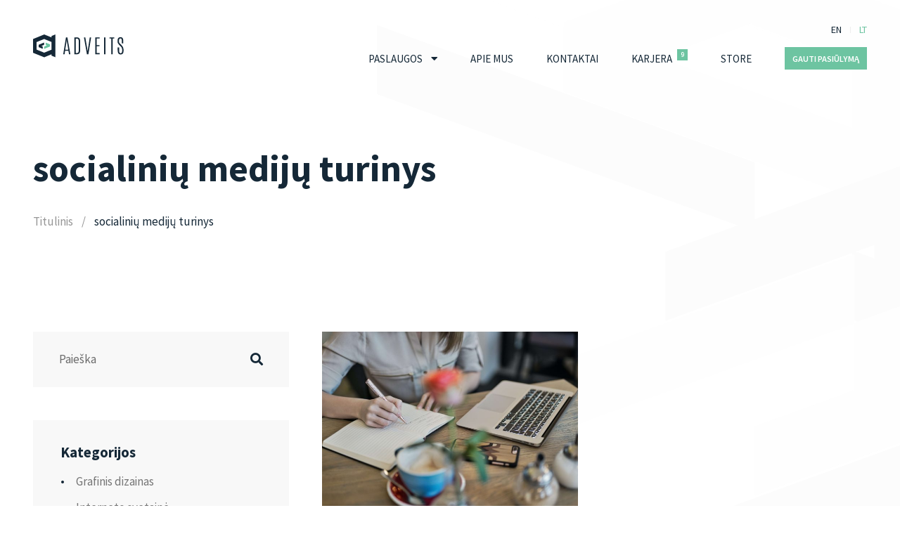

--- FILE ---
content_type: text/html; charset=UTF-8
request_url: https://www.adveits.com/lt/zyma/socialiniu-mediju-turinys/
body_size: 7798
content:
<!doctype html><html lang="lt-LT"><head><meta charset="UTF-8"><meta name="viewport" content="width=device-width, initial-scale=1"><link rel="profile" href="https://gmpg.org/xfn/11"><link rel="icon" href="https://www.adveits.com/wp-content/themes/adveits/dist/assets/img/favicon/favicon-16x16.ico"><meta name='robots' content='index, follow, max-image-preview:large, max-snippet:-1, max-video-preview:-1' /><link media="all" href="https://www.adveits.com/wp-content/cache/autoptimize/css/autoptimize_a1a7abad63760c5b7a3a81dc6501674a.css" rel="stylesheet" /><title>socialinių medijų turinys - Adveits</title><link rel="canonical" href="https://www.adveits.com/lt/zyma/socialiniu-mediju-turinys/" /><meta property="og:locale" content="lt_LT" /><meta property="og:type" content="article" /><meta property="og:title" content="socialinių medijų turinys - Adveits" /><meta property="og:url" content="https://www.adveits.com/lt/zyma/socialiniu-mediju-turinys/" /><meta property="og:site_name" content="Adveits" /><meta name="twitter:card" content="summary_large_image" /><meta name="twitter:site" content="@adveits" /> <script type="application/ld+json" class="yoast-schema-graph">{"@context":"https://schema.org","@graph":[{"@type":"CollectionPage","@id":"https://www.adveits.com/lt/zyma/socialiniu-mediju-turinys/","url":"https://www.adveits.com/lt/zyma/socialiniu-mediju-turinys/","name":"socialinių medijų turinys - Adveits","isPartOf":{"@id":"https://www.adveits.com/lt/#website"},"primaryImageOfPage":{"@id":"https://www.adveits.com/lt/zyma/socialiniu-mediju-turinys/#primaryimage"},"image":{"@id":"https://www.adveits.com/lt/zyma/socialiniu-mediju-turinys/#primaryimage"},"thumbnailUrl":"https://www.adveits.com/wp-content/uploads/2023/10/turinys-kas-tai-kodel-jis-svarbus-verslui-ir-kokie-jo-tipai.jpg","breadcrumb":{"@id":"https://www.adveits.com/lt/zyma/socialiniu-mediju-turinys/#breadcrumb"},"inLanguage":"lt-LT"},{"@type":"ImageObject","inLanguage":"lt-LT","@id":"https://www.adveits.com/lt/zyma/socialiniu-mediju-turinys/#primaryimage","url":"https://www.adveits.com/wp-content/uploads/2023/10/turinys-kas-tai-kodel-jis-svarbus-verslui-ir-kokie-jo-tipai.jpg","contentUrl":"https://www.adveits.com/wp-content/uploads/2023/10/turinys-kas-tai-kodel-jis-svarbus-verslui-ir-kokie-jo-tipai.jpg","width":4256,"height":2848,"caption":"Turinys – kas tai, kodėl jis svarbus verslui ir kokie jo tipai?"},{"@type":"BreadcrumbList","@id":"https://www.adveits.com/lt/zyma/socialiniu-mediju-turinys/#breadcrumb","itemListElement":[{"@type":"ListItem","position":1,"name":"Titulinis","item":"https://www.adveits.com/lt/"},{"@type":"ListItem","position":2,"name":"socialinių medijų turinys"}]},{"@type":"WebSite","@id":"https://www.adveits.com/lt/#website","url":"https://www.adveits.com/lt/","name":"Adveits","description":"Website Development | Website Maintenance | Website Hosting | Website Search Engine Optimization (SEO) | Graphic Designs | Google AdWords (Google Ads)","publisher":{"@id":"https://www.adveits.com/lt/#organization"},"potentialAction":[{"@type":"SearchAction","target":{"@type":"EntryPoint","urlTemplate":"https://www.adveits.com/lt/?s={search_term_string}"},"query-input":"required name=search_term_string"}],"inLanguage":"lt-LT"},{"@type":"Organization","@id":"https://www.adveits.com/lt/#organization","name":"Adveitas, JSC","url":"https://www.adveits.com/lt/","sameAs":["https://www.instagram.com/adveits/","https://www.linkedin.com/company/18135051/","https://www.pinterest.com/adveits/","https://www.youtube.com/channel/UC9Y8NJQmGKdfynCXSdrNnTA/","https://www.facebook.com/adveits/","https://twitter.com/adveits"],"logo":{"@type":"ImageObject","inLanguage":"lt-LT","@id":"https://www.adveits.com/lt/#/schema/logo/image/","url":"https://www.adveits.com/wp-content/uploads/2021/12/adveits-logo.jpg","contentUrl":"https://www.adveits.com/wp-content/uploads/2021/12/adveits-logo.jpg","width":1000,"height":1000,"caption":"Adveitas, JSC"},"image":{"@id":"https://www.adveits.com/lt/#/schema/logo/image/"}}]}</script> <link rel="alternate" type="application/rss+xml" title="Adveits &raquo; Įrašų RSS srautas" href="https://www.adveits.com/lt/feed/" /><link rel="alternate" type="application/rss+xml" title="Adveits &raquo; Komentarų RSS srautas" href="https://www.adveits.com/lt/comments/feed/" /><link rel="alternate" type="application/rss+xml" title="Adveits &raquo; Žymos „socialinių medijų turinys“ RSS srautas" href="https://www.adveits.com/lt/zyma/socialiniu-mediju-turinys/feed/" /> <script src='https://www.adveits.com/wp-includes/js/jquery/jquery.min.js?ver=3.6.0' id='jquery-core-js'></script> <link rel="https://api.w.org/" href="https://www.adveits.com/wp-json/" /><link rel="alternate" type="application/json" href="https://www.adveits.com/wp-json/wp/v2/tags/1857" /><link rel="EditURI" type="application/rsd+xml" title="RSD" href="https://www.adveits.com/xmlrpc.php?rsd" /><link rel="wlwmanifest" type="application/wlwmanifest+xml" href="https://www.adveits.com/wp-includes/wlwmanifest.xml" /><meta name="generator" content="WordPress 6.0.11" />  <script async src="https://www.googletagmanager.com/gtag/js?id=AW-11181606109"></script> </head><body class="archive tag tag-socialiniu-mediju-turinys tag-1857 language-lt"> <svg xmlns="http://www.w3.org/2000/svg" viewBox="0 0 0 0" width="0" height="0" focusable="false" role="none" style="visibility: hidden; position: absolute; left: -9999px; overflow: hidden;" ><defs><filter id="wp-duotone-dark-grayscale"><feColorMatrix color-interpolation-filters="sRGB" type="matrix" values=" .299 .587 .114 0 0 .299 .587 .114 0 0 .299 .587 .114 0 0 .299 .587 .114 0 0 " /><feComponentTransfer color-interpolation-filters="sRGB" ><feFuncR type="table" tableValues="0 0.49803921568627" /><feFuncG type="table" tableValues="0 0.49803921568627" /><feFuncB type="table" tableValues="0 0.49803921568627" /><feFuncA type="table" tableValues="1 1" /></feComponentTransfer><feComposite in2="SourceGraphic" operator="in" /></filter></defs></svg><svg xmlns="http://www.w3.org/2000/svg" viewBox="0 0 0 0" width="0" height="0" focusable="false" role="none" style="visibility: hidden; position: absolute; left: -9999px; overflow: hidden;" ><defs><filter id="wp-duotone-grayscale"><feColorMatrix color-interpolation-filters="sRGB" type="matrix" values=" .299 .587 .114 0 0 .299 .587 .114 0 0 .299 .587 .114 0 0 .299 .587 .114 0 0 " /><feComponentTransfer color-interpolation-filters="sRGB" ><feFuncR type="table" tableValues="0 1" /><feFuncG type="table" tableValues="0 1" /><feFuncB type="table" tableValues="0 1" /><feFuncA type="table" tableValues="1 1" /></feComponentTransfer><feComposite in2="SourceGraphic" operator="in" /></filter></defs></svg><svg xmlns="http://www.w3.org/2000/svg" viewBox="0 0 0 0" width="0" height="0" focusable="false" role="none" style="visibility: hidden; position: absolute; left: -9999px; overflow: hidden;" ><defs><filter id="wp-duotone-purple-yellow"><feColorMatrix color-interpolation-filters="sRGB" type="matrix" values=" .299 .587 .114 0 0 .299 .587 .114 0 0 .299 .587 .114 0 0 .299 .587 .114 0 0 " /><feComponentTransfer color-interpolation-filters="sRGB" ><feFuncR type="table" tableValues="0.54901960784314 0.98823529411765" /><feFuncG type="table" tableValues="0 1" /><feFuncB type="table" tableValues="0.71764705882353 0.25490196078431" /><feFuncA type="table" tableValues="1 1" /></feComponentTransfer><feComposite in2="SourceGraphic" operator="in" /></filter></defs></svg><svg xmlns="http://www.w3.org/2000/svg" viewBox="0 0 0 0" width="0" height="0" focusable="false" role="none" style="visibility: hidden; position: absolute; left: -9999px; overflow: hidden;" ><defs><filter id="wp-duotone-blue-red"><feColorMatrix color-interpolation-filters="sRGB" type="matrix" values=" .299 .587 .114 0 0 .299 .587 .114 0 0 .299 .587 .114 0 0 .299 .587 .114 0 0 " /><feComponentTransfer color-interpolation-filters="sRGB" ><feFuncR type="table" tableValues="0 1" /><feFuncG type="table" tableValues="0 0.27843137254902" /><feFuncB type="table" tableValues="0.5921568627451 0.27843137254902" /><feFuncA type="table" tableValues="1 1" /></feComponentTransfer><feComposite in2="SourceGraphic" operator="in" /></filter></defs></svg><svg xmlns="http://www.w3.org/2000/svg" viewBox="0 0 0 0" width="0" height="0" focusable="false" role="none" style="visibility: hidden; position: absolute; left: -9999px; overflow: hidden;" ><defs><filter id="wp-duotone-midnight"><feColorMatrix color-interpolation-filters="sRGB" type="matrix" values=" .299 .587 .114 0 0 .299 .587 .114 0 0 .299 .587 .114 0 0 .299 .587 .114 0 0 " /><feComponentTransfer color-interpolation-filters="sRGB" ><feFuncR type="table" tableValues="0 0" /><feFuncG type="table" tableValues="0 0.64705882352941" /><feFuncB type="table" tableValues="0 1" /><feFuncA type="table" tableValues="1 1" /></feComponentTransfer><feComposite in2="SourceGraphic" operator="in" /></filter></defs></svg><svg xmlns="http://www.w3.org/2000/svg" viewBox="0 0 0 0" width="0" height="0" focusable="false" role="none" style="visibility: hidden; position: absolute; left: -9999px; overflow: hidden;" ><defs><filter id="wp-duotone-magenta-yellow"><feColorMatrix color-interpolation-filters="sRGB" type="matrix" values=" .299 .587 .114 0 0 .299 .587 .114 0 0 .299 .587 .114 0 0 .299 .587 .114 0 0 " /><feComponentTransfer color-interpolation-filters="sRGB" ><feFuncR type="table" tableValues="0.78039215686275 1" /><feFuncG type="table" tableValues="0 0.94901960784314" /><feFuncB type="table" tableValues="0.35294117647059 0.47058823529412" /><feFuncA type="table" tableValues="1 1" /></feComponentTransfer><feComposite in2="SourceGraphic" operator="in" /></filter></defs></svg><svg xmlns="http://www.w3.org/2000/svg" viewBox="0 0 0 0" width="0" height="0" focusable="false" role="none" style="visibility: hidden; position: absolute; left: -9999px; overflow: hidden;" ><defs><filter id="wp-duotone-purple-green"><feColorMatrix color-interpolation-filters="sRGB" type="matrix" values=" .299 .587 .114 0 0 .299 .587 .114 0 0 .299 .587 .114 0 0 .299 .587 .114 0 0 " /><feComponentTransfer color-interpolation-filters="sRGB" ><feFuncR type="table" tableValues="0.65098039215686 0.40392156862745" /><feFuncG type="table" tableValues="0 1" /><feFuncB type="table" tableValues="0.44705882352941 0.4" /><feFuncA type="table" tableValues="1 1" /></feComponentTransfer><feComposite in2="SourceGraphic" operator="in" /></filter></defs></svg><svg xmlns="http://www.w3.org/2000/svg" viewBox="0 0 0 0" width="0" height="0" focusable="false" role="none" style="visibility: hidden; position: absolute; left: -9999px; overflow: hidden;" ><defs><filter id="wp-duotone-blue-orange"><feColorMatrix color-interpolation-filters="sRGB" type="matrix" values=" .299 .587 .114 0 0 .299 .587 .114 0 0 .299 .587 .114 0 0 .299 .587 .114 0 0 " /><feComponentTransfer color-interpolation-filters="sRGB" ><feFuncR type="table" tableValues="0.098039215686275 1" /><feFuncG type="table" tableValues="0 0.66274509803922" /><feFuncB type="table" tableValues="0.84705882352941 0.41960784313725" /><feFuncA type="table" tableValues="1 1" /></feComponentTransfer><feComposite in2="SourceGraphic" operator="in" /></filter></defs></svg><div id="outdated"></div><header id="header" class="site-header"><div class="wrapper d-flex justify-content-between"><div class="header-left align-self-center"> <a class="logo logo-primary transform-scale-h" title="Adveits" href="https://www.adveits.com/lt"> <img src="https://www.adveits.com/wp-content/themes/adveits/dist/assets/img/logo/logo-dark.svg" alt="Adveits"> </a></div><div class="header-right d-flex flex-md-column flex-lg-column flex-xl-column"><nav class="languages d-flex justify-content-end"><ul class="nav align-self-center"><li class="lang-item lang-item-7 lang-item-en no-translation lang-item-first"><a  lang="en-US" hreflang="en-US" href="https://www.adveits.com/">EN</a></li><li class="lang-item lang-item-9 lang-item-lt current-lang"><a  lang="lt-LT" hreflang="lt-LT" href="https://www.adveits.com/lt/zyma/socialiniu-mediju-turinys/">LT</a></li></ul></nav><div class="d-flex justify-content-end"><div class="menu align-self-center"><nav class="menu-primary"><ul class="nav align-items-center"><li class="nav-item nav-item-has-children dropdown-hover"><a title="Paslaugos" href="https://www.adveits.com/lt/paslaugos/">Paslaugos</a><span class="dropdown-toggle dropdown-custom-icon"><span class="dropdown-icon"><i class="fas fa-caret-down"></i></span></span></a><ul class="dropdown-menu"><li><a title="Internetinės svetainės" class="dropdown-item" href="https://www.adveits.com/lt/paslauga/internetines-svetaines/">Internetinės svetainės</a></a></li><li><a title="Programavimas" class="dropdown-item" href="https://www.adveits.com/lt/paslauga/programavimas/">Programavimas</a></a></li><li><a title="CRM" class="dropdown-item" href="https://www.adveits.com/lt/paslauga/crm/">CRM</a></a></li><li><a title="Talpinimas" class="dropdown-item" href="https://www.adveits.com/lt/paslauga/talpinimas/">Talpinimas</a></a></li><li><a title="SEO" class="dropdown-item" href="https://www.adveits.com/lt/paslauga/seo/">SEO</a></a></li><li><a title="Grafinis dizainas" class="dropdown-item" href="https://www.adveits.com/lt/paslauga/grafinis-dizainas/">Grafinis dizainas</a></a></li><li><a title="Reklama" class="dropdown-item" href="https://www.adveits.com/lt/paslauga/reklama/">Reklama</a></a></li><li><a title="Socialinė medija" class="dropdown-item" href="https://www.adveits.com/lt/paslauga/socialine-medija/">Socialinė medija</a></a></li><li><a title="Turinys" class="dropdown-item" href="https://www.adveits.com/lt/paslauga/turinys/">Turinys</a></a></li><li><a title="Kita" class="dropdown-item" href="https://www.adveits.com/lt/paslauga/kita/">Kita</a></a></li></ul></li><li class="nav-item"><a title="Apie mus" href="https://www.adveits.com/lt/apie-mus/">Apie mus</a></a></li><li class="nav-item"><a title="Kontaktai" href="https://www.adveits.com/lt/kontaktai/">Kontaktai</a></a></li><li class="nav-item"><a title="Karjera" href="https://www.adveits.com/lt/karjera/">Karjera</a></a><span class="badge badge-secondary">9</span></li><li class="nav-item"><a title="Store" href="https://store.adveits.com">Store</a></a></li><li class="nav-item"><button type="submit" class="btn btn-sm btn-secondary" data-toggle="modal" data-target="#get-an-offer-modal">Gauti pasiūlymą</button></li></ul></nav></div><div class="menu-toggle align-self-center"> <button type="button" class="btn btn-link border-0 p-0 min-w-auto" data-toggle="modal" data-target="#menu-modal"> <i class="fas fa-bars"></i> </button></div></div></div></div></header><main id="main" class="site-main site-main-img"><section id="page-title"><div class="wrapper"><div class="title"><h1 class="large"> <span>socialinių medijų turinys</span></h1></div><div class="spacer p-top-md"><nav aria-label="breadcrumb"><ol class="breadcrumb"><li class="breadcrumb-item"><a href="https://www.adveits.com/lt/">Titulinis</a></li><li class="breadcrumb-item active" aria-current="page">socialinių medijų turinys</li></li></ol></nav></div></div></section><div id="page-content" class="spacer p-top-xl"><div class="wrapper"><div class="content"><div id="blog"><div class="row gutter-width-md"><div class="col-xl-4 col-lg-4 col-md-4 order-1 order-lg-0 order-xl-0"><aside id="aside" class="widget-area"><div id="search-2" class="widget widget_search"><form class="search-form" role="search" method="get" action="https://www.adveits.com/lt/"><div class="search input-group"> <input type="search" class="form-control form-control-lg" placeholder="Paieška" value="" name="s" title="Paieška"><div class="input-group-append"> <button class="btn btn-link border-0 p-0 min-w-auto"> <i class="fas fa-search"></i> </button></div></div></form></div><div id="categories-2" class="widget widget_categories"><h5 class="widget-title">Kategorijos</h5><ul><li class="cat-item cat-item-331"><a href="https://www.adveits.com/lt/kategorija/grafinis-dizainas/">Grafinis dizainas</a></li><li class="cat-item cat-item-186"><a href="https://www.adveits.com/lt/kategorija/interneto-svetaine-lt/">Interneto svetainė</a></li><li class="cat-item cat-item-2100"><a href="https://www.adveits.com/lt/kategorija/prekes-zenklas/">Prekės ženklas</a></li><li class="cat-item cat-item-2230"><a href="https://www.adveits.com/lt/kategorija/programavimas/">Programavimas</a></li><li class="cat-item cat-item-258"><a href="https://www.adveits.com/lt/kategorija/reklama/">Reklama</a></li><li class="cat-item cat-item-230"><a href="https://www.adveits.com/lt/kategorija/seo/">SEO</a></li><li class="cat-item cat-item-1795"><a href="https://www.adveits.com/lt/kategorija/socialine-medija/">Socialinė medija</a></li><li class="cat-item cat-item-1994"><a href="https://www.adveits.com/lt/kategorija/talpinimas/">Talpinimas</a></li><li class="cat-item cat-item-1823"><a href="https://www.adveits.com/lt/kategorija/turinys/">Turinys</a></li><li class="cat-item cat-item-200"><a href="https://www.adveits.com/lt/kategorija/verslas/">Verslas</a></li></ul></div></aside></div><div class="col-xl-8 col-lg-8 col-md-8 order-0 order-lg-1 order-xl-1"><div class="row gutter-width-md with-pb-lg" id="results"><div class="col-xl-6 col-lg-6 col-md-6"><div id="post-3330" class="card card-post  post-3330 post type-post status-publish format-standard has-post-thumbnail hentry category-turinys tag-internetines-svetaines-turinys tag-produkto-aprasymas tag-reklaminis-turinys tag-seo-turinys tag-socialiniu-mediju-turinys tag-straipsnis tag-tinklarastis tag-turinio-kurimas"><div class="card-top position-relative"> <a title="Turinys – kas tai, kodėl jis svarbus verslui ir kokie jo tipai?" href="https://www.adveits.com/lt/turinys-kas-tai-kodel-jis-svarbus-verslui-ir-kokie-jo-tipai/"><div class="img object-fit overflow-hidden"><div class="object-fit-cover transform-scale-h"> <noscript><img class="card-top-img" src="https://www.adveits.com/wp-content/uploads/2023/10/turinys-kas-tai-kodel-jis-svarbus-verslui-ir-kokie-jo-tipai-768x514.jpg" alt="Turinys – kas tai, kodėl jis svarbus verslui ir kokie jo tipai?"></noscript><img class="lazyload card-top-img" src='data:image/svg+xml,%3Csvg%20xmlns=%22http://www.w3.org/2000/svg%22%20viewBox=%220%200%20210%20140%22%3E%3C/svg%3E' data-src="https://www.adveits.com/wp-content/uploads/2023/10/turinys-kas-tai-kodel-jis-svarbus-verslui-ir-kokie-jo-tipai-768x514.jpg" alt="Turinys – kas tai, kodėl jis svarbus verslui ir kokie jo tipai?"></div></div> </a></div><div class="card-body"><h4 class="card-title"><a href="https://www.adveits.com/lt/turinys-kas-tai-kodel-jis-svarbus-verslui-ir-kokie-jo-tipai/" rel="bookmark">Turinys – kas tai, kodėl jis svarbus verslui ir kokie jo tipai?</a></h4><p class="card-text">Ar kada susimąstėte, kaip dažnai susiduriama su turiniu? Šiais laikais turinys naudojamas visur. Perskaitėte įrašą socialinėse medijose, straipsnį tinklaraštyje...</p></div></div></div></div></div></div></div></div></div></div></main><footer id="footer" class="site-footer"><div class="wrapper"><div class="footer-widgets"><div class="footer-widget-area d-flex flex-wrap"><div id="nav_menu-8" class="widget widget_nav_menu"><h5 class="widget-title">Meniu</h5><nav class="menu-primary"><ul><li class="nav-item"><a title ="Paslaugos" href="https://www.adveits.com/lt/paslaugos/">Paslaugos</a></li><li class="nav-item"><a title ="Apie mus" href="https://www.adveits.com/lt/apie-mus/">Apie mus</a></li><li class="nav-item"><a title ="Kontaktai" href="https://www.adveits.com/lt/kontaktai/">Kontaktai</a></li><li class="nav-item"><a title ="Karjera" href="https://www.adveits.com/lt/karjera/">Karjera</a></li><li class="nav-item"><a title ="Privatumo politika" href="https://www.adveits.com/lt/privatumo-politika/">Privatumo politika</a></li><li class="nav-item"><a title ="Tinklaraštis" href="https://www.adveits.com/lt/tinklarastis/">Tinklaraštis</a></li><li class="nav-item"><a title ="Store" href="https://store.adveits.com" target="_blank">Store</a></li></ul></nav></div><div id="nav_menu-9" class="widget widget_nav_menu"><h5 class="widget-title">Paslaugos</h5><nav class="menu-primary"><ul><li class="nav-item"><a title ="Internetinės svetainės" href="https://www.adveits.com/lt/paslauga/internetines-svetaines/">Internetinės svetainės</a></li><li class="nav-item"><a title ="Programavimas" href="https://www.adveits.com/lt/paslauga/programavimas/">Programavimas</a></li><li class="nav-item"><a title ="CRM" href="https://www.adveits.com/lt/paslauga/crm/">CRM</a></li><li class="nav-item"><a title ="Talpinimas" href="https://www.adveits.com/lt/paslauga/talpinimas/">Talpinimas</a></li><li class="nav-item"><a title ="SEO" href="https://www.adveits.com/lt/paslauga/seo/">SEO</a></li><li class="nav-item"><a title ="Grafinis dizainas" href="https://www.adveits.com/lt/paslauga/grafinis-dizainas/">Grafinis dizainas</a></li><li class="nav-item"><a title ="Reklama" href="https://www.adveits.com/lt/paslauga/reklama/">Reklama</a></li><li class="nav-item"><a title ="Socialinė medija" href="https://www.adveits.com/lt/paslauga/socialine-medija/">Socialinė medija</a></li><li class="nav-item"><a title ="Turinys" href="https://www.adveits.com/lt/paslauga/turinys/">Turinys</a></li></ul></nav></div><div id="nav_menu-10" class="widget widget_nav_menu"><h5 class="widget-title">Adveits Store</h5><nav class="menu-primary"><ul><li class="nav-item"><a title ="Temos" href="https://store.adveits.com/category/themes/" target="_blank">Temos</a></li><li class="nav-item"><a title ="Šablonai" href="https://store.adveits.com/category/templates/" target="_blank">Šablonai</a></li><li class="nav-item"><a title ="Dizainai" href="https://store.adveits.com/category/ui-design/" target="_blank">Dizainai</a></li><li class="nav-item"><a title ="Marketingas" href="https://store.adveits.com/category/marketing/" target="_blank">Marketingas</a></li><li class="nav-item"><a title ="Įskiepiai" href="https://store.adveits.com/category/plugins/" target="_blank">Įskiepiai</a></li><li class="nav-item"><a title ="Kodas" href="https://store.adveits.com/category/code/" target="_blank">Kodas</a></li></ul></nav></div><div id="nav_menu-11" class="widget widget_nav_menu"><h5 class="widget-title">Partnerystė</h5><nav class="menu-primary"><ul><li class="nav-item"><a title ="Mūsų partneriai" href="https://www.adveits.com/lt/musu-partneriai/">Mūsų partneriai</a></li></ul></nav></div><div id="text-3" class="widget widget_text"><h5 class="widget-title">Įmonės informacija</h5><div class="textwidget"><p>Adveitas, UAB<br /> <a href="https://www.google.com/maps/place/adveits/@54.6631002,25.2354076,17z/data=!3m1!4b1!4m5!3m4!1s0x46dd948079f4ae4f:0x981c0da9e05b53bb!8m2!3d54.6631015!4d25.2374782" target="_blank" rel="noopener">Vilkpėdės g. 20A, Vilnius, Lietuva</a><br /> <a href="mailto:info@adveits.com">info@adveits.com</a></p><p><a class="btn btn-bold btn-lg btn-link border-0 p-0 min-w-auto" href="/apie-mus/">Plačiau</a></p><nav class="menu-tertiary"><ul class="nav"><li class="nav-item"><a href="https://www.facebook.com/adveits/" target="_blank" rel="noopener nofollow"><i class="fab fa-facebook-f"></i> </a></li><li class="nav-item"><a href="https://www.linkedin.com/company/18135051/" target="_blank" rel="noopener nofollow"><i class="fab fa-linkedin-in"></i> </a></li><li class="nav-item"><a href="https://www.instagram.com/adveits/" target="_blank" rel="noopener nofollow"><i class="fab fa-instagram"></i> </a></li><li class="nav-item"><a href="https://www.twitter.com/adveits/" target="_blank" rel="noopener nofollow"><i class="fab fa-twitter"></i> </a></li><li class="nav-item"><a href="https://www.pinterest.com/adveits/" target="_blank" rel="noopener nofollow"><i class="fab fa-pinterest"></i> </a></li><li class="nav-item"><a href="https://www.reddit.com/user/adveits/" target="_blank" rel="noopener nofollow"><i class="fab fa-reddit"></i> </a></li><li class="nav-item"><a href="https://adveits.tumblr.com/" target="_blank" rel="noopener nofollow"><i class="fab fa-tumblr"></i> </a></li><li class="nav-item"><a href="https://medium.com/@adveits/" target="_blank" rel="noopener nofollow"><i class="fab fa-medium"></i> </a></li><li class="nav-item"><a href="https://www.youtube.com/channel/UC9Y8NJQmGKdfynCXSdrNnTA/" target="_blank" rel="noopener nofollow"><i class="fab fa-youtube"></i> </a></li><li class="nav-item"><a href="https://www.vk.com/adveits/" target="_blank" rel="noopener nofollow"><i class="fab fa-vk"></i> </a></li><li class="nav-item"><a href="https://www.dribbble.com/adveits" target="_blank" rel="noopener nofollow"><i class="fab fa-dribbble"></i> </a></li><li class="nav-item"><a href="https://www.behance.net/adveits/" target="_blank" rel="noopener nofollow"><i class="fab fa-behance"></i> </a></li></ul></nav></div></div></div></div><div class="footer"><div class="d-flex flex-column flex-md-row flex-lg-row flex-xl-row justify-content-between"><div class="align-self-center"><div class="copyright"><p>&copy; 2017 - 2026 Adveits. Visos teisės saugomos.</p></div></div><div class="align-self-center"></div></div></div></div></footer><div id="modals"><div class="modal fade" id="menu-modal" tabindex="-1" role="dialog" aria-labelledby="menu-modal" aria-hidden="true"><div class="modal-dialog modal-full" role="document"><div class="wrapper"><div class="modal-content"><div class="modal-header modal-header-top"> <a title="Adveits" class="logo logo-primary transform-scale-h" href="https://www.adveits.com/lt"> <img src="https://www.adveits.com/wp-content/themes/adveits/dist/assets/img/logo/logo-dark.svg" alt="Adveits"> </a> <button type="button" class="close btn btn-link border-0 min-w-auto" data-dismiss="modal" aria-label="Close"> <i class="fas fa-times"></i> </button></div><div class="modal-body modal-body-centered"><div class="animated zoomin"><nav class="menu-primary"><ul class="nav align-items-center"><li class="nav-item nav-item-has-children dropdown-child-click-effect"><a title ="Paslaugos" href="https://www.adveits.com/lt/paslaugos/">Paslaugos</a><span class="dropdown-toggle dropdown-custom-icon"><span class="dropdown-icon"><i class="fas fa-caret-down"></i></span></span></a><ul class="dropdown-menu"><li class="nav-item"><a title ="Internetinės svetainės" href="https://www.adveits.com/lt/paslauga/internetines-svetaines/">Internetinės svetainės</a> </a></li><li class="nav-item"><a title ="Programavimas" href="https://www.adveits.com/lt/paslauga/programavimas/">Programavimas</a> </a></li><li class="nav-item"><a title ="CRM" href="https://www.adveits.com/lt/paslauga/crm/">CRM</a> </a></li><li class="nav-item"><a title ="Talpinimas" href="https://www.adveits.com/lt/paslauga/talpinimas/">Talpinimas</a> </a></li><li class="nav-item"><a title ="SEO" href="https://www.adveits.com/lt/paslauga/seo/">SEO</a> </a></li><li class="nav-item"><a title ="Grafinis dizainas" href="https://www.adveits.com/lt/paslauga/grafinis-dizainas/">Grafinis dizainas</a> </a></li><li class="nav-item"><a title ="Reklama" href="https://www.adveits.com/lt/paslauga/reklama/">Reklama</a> </a></li><li class="nav-item"><a title ="Socialinė medija" href="https://www.adveits.com/lt/paslauga/socialine-medija/">Socialinė medija</a> </a></li><li class="nav-item"><a title ="Turinys" href="https://www.adveits.com/lt/paslauga/turinys/">Turinys</a> </a></li><li class="nav-item"><a title ="Kita" href="https://www.adveits.com/lt/paslauga/kita/">Kita</a> </a></li></ul></li><li class="nav-item"><a title ="Apie mus" href="https://www.adveits.com/lt/apie-mus/">Apie mus</a> </a></li><li class="nav-item"><a title ="Kontaktai" href="https://www.adveits.com/lt/kontaktai/">Kontaktai</a> </a></li><li class="nav-item"><a title ="Karjera" href="https://www.adveits.com/lt/karjera/">Karjera</a> </a><span class="badge badge-secondary">9</span></li><li class="nav-item"><a title ="Store" href="https://store.adveits.com">Store</a> </a></li><li class="nav-item"><button type="submit" class="btn btn-md btn-secondary" data-toggle="modal" data-target="#get-an-offer-modal">Gauti pasiūlymą</button></li></ul></nav></div></div></div></div></div></div><div class="modal fade" id="get-an-offer-modal" tabindex="-1" role="dialog" aria-labelledby="get-an-offer-modal" aria-hidden="true"><div class="modal-dialog modal-full" role="document"><div class="wrapper"><div class="modal-content"><div class="modal-header"> <a title="Adveits" class="logo logo-primary transform-scale-h" href="https://www.adveits.com/lt"> <img src="https://www.adveits.com/wp-content/themes/adveits/dist/assets/img/logo/logo-dark.svg" alt="Adveits"> </a> <button type="button" class="close btn btn-link border-0 min-w-auto" data-dismiss="modal" aria-label="Close"> <i class="fas fa-times"></i> </button></div><div class="modal-body"><div class="get-an-offer-modal-content"><div class="title"><h3 class="after">Gauti pasiūlymą</h3><p>Pasiruošę gauti geriausią pasiūlymą? Užpildykite žemiau esančią formą.</p></div><div class="form spacer p-top-lg"><div role="form" class="wpcf7" id="wpcf7-f3597-o1" lang="en-US" dir="ltr"><div class="screen-reader-response"><p role="status" aria-live="polite" aria-atomic="true"></p><ul></ul></div><form action="/lt/zyma/socialiniu-mediju-turinys/#wpcf7-f3597-o1" method="post" class="wpcf7-form init" novalidate="novalidate" data-status="init"><div style="display: none;"> <input type="hidden" name="_wpcf7" value="3597" /> <input type="hidden" name="_wpcf7_version" value="5.6.2" /> <input type="hidden" name="_wpcf7_locale" value="en_US" /> <input type="hidden" name="_wpcf7_unit_tag" value="wpcf7-f3597-o1" /> <input type="hidden" name="_wpcf7_container_post" value="0" /> <input type="hidden" name="_wpcf7_posted_data_hash" value="" /></div><div class="form-groups spacer m-bottom-xs"><div class="form-group form-group-xs"><div class="input-group gutter-width-sm no-space"> <span class="gutter-width"> <label for="first-name---" class="form-label-lg before">Vardas <span class="required">*</span></label> <span class="wpcf7-form-control-wrap" data-name="first-name-"><input type="text" name="first-name-" value="" size="40" class="wpcf7-form-control wpcf7-text wpcf7-validates-as-required form-control form-lg" id="first-name---" aria-required="true" aria-invalid="false" placeholder="Įveskite vardą" /></span> </span> <span class="gutter-width"> <label for="last-name---" class="form-label-lg before">Pavardė <span class="required">*</span></label> <span class="wpcf7-form-control-wrap" data-name="last-name-"><input type="text" name="last-name-" value="" size="40" class="wpcf7-form-control wpcf7-text wpcf7-validates-as-required form-control form-lg" id="last-name---" aria-required="true" aria-invalid="false" placeholder="Įveskite pavardę" /></span> </span></div></div><div class="form-group form-group-xs"><div class="input-group gutter-width-sm no-space"> <span class="gutter-width"> <label for="email---" class="form-label-lg before">El. paštas <span class="required">*</span></label> <span class="wpcf7-form-control-wrap" data-name="email-"><input type="email" name="email-" value="" size="40" class="wpcf7-form-control wpcf7-text wpcf7-email wpcf7-validates-as-required wpcf7-validates-as-email form-control form-lg" id="email---" aria-required="true" aria-invalid="false" placeholder="Įveskite el. paštą" /></span> </span> <span class="gutter-width"> <label for="phone---" class="form-label-lg before">Telefonas <span class="required">*</span></label> <span class="wpcf7-form-control-wrap" data-name="phone-"><input type="text" name="phone-" value="" size="40" class="wpcf7-form-control wpcf7-text wpcf7-validates-as-required form-control form-lg" id="phone---" aria-required="true" aria-invalid="false" placeholder="Įveskite telefoną" /></span> </span></div></div><div class="form-group form-group-xs"><div class="input-group gutter-width-sm no-space"> <span class="gutter-width"> <label for="company-name---" class="form-label-lg before">Įmonės pavadinimas</label> <span class="wpcf7-form-control-wrap" data-name="company-name-"><input type="text" name="company-name-" value="" size="40" class="wpcf7-form-control wpcf7-text form-control form-lg" id="company-name---" aria-invalid="false" placeholder="Įveskite įmonės pavadinimą" /></span> </span> <span class="gutter-width"></span></div></div><div class="form-group form-group-xs"><div class="input-group gutter-width-sm no-space"> <span class="gutter-width"> <label for="services---" class="form-label-lg before">Dominančios paslaugos <span class="required">*</span></label> <span class="wpcf7-form-control-wrap" data-name="services-"><select name="services-[]" class="wpcf7-form-control wpcf7-select wpcf7-validates-as-required select2-contact-form-2" id="subject---" aria-required="true" aria-invalid="false" multiple="multiple"><option value=""></option><option value="Internetinės svetainės">Internetinės svetainės</option><option value="Programavimas">Programavimas</option><option value="CRM">CRM</option><option value="Talpinimas">Talpinimas</option><option value="SEO">SEO</option><option value="Grafinis dizainas">Grafinis dizainas</option><option value="Reklama">Reklama</option><option value="Socialinė medija">Socialinė medija</option><option value="Turinys">Turinys</option></select></span> </span> <span class="gutter-width"> <label for="budget---" class="form-label-lg before">Biudžetas <span class="required">*</span></label> <span class="wpcf7-form-control-wrap" data-name="budget-"><select name="budget-" class="wpcf7-form-control wpcf7-select wpcf7-validates-as-required select2-contact-form-3" id="budget---" aria-required="true" aria-invalid="false"><option value=""></option><option value="Iki 1,000 €">Iki 1,000 €</option><option value="Virš 1,000 €">Virš 1,000 €</option><option value="Virš 5,000 €">Virš 5,000 €</option><option value="Virš 10,000 €">Virš 10,000 €</option></select></span> </span></div></div><div class="form-group form-group-xs"> <label for="comment---" class="form-label-lg before">Komentaras</label> <span class="wpcf7-form-control-wrap" data-name="comment-"><textarea name="comment-" cols="40" rows="3" class="wpcf7-form-control wpcf7-textarea form-control form-lg" id="comment---" aria-invalid="false" placeholder="Įveskite komentaro turinį"></textarea></span></div><div class="form-group form-group-sm"><p id="privacy-policy-checkbox-2" class="custom-control custom-checkbox"> <input id="privacy-policy-2" class="custom-control-input" name="privacy-policy-2" type="checkbox"> <label class="custom-control-label" for="privacy-policy-2">Susipažinau su duomenų tvarkymo sąlygomis (<a href="/privatumo-politika/" target="_blank">sąlygos</a>).</label></p></div><div class="cf7-cf-turnstile" style="margin-top: 0px; margin-bottom: -15px;"><div id="cf-turnstile-cf7-1822142715" class="cf-turnstile" data-sitekey="0x4AAAAAAA5kUGJv74hcJXVi" data-theme="light" data-language="auto" data-size="normal" data-retry="auto" data-retry-interval="1000" data-action="contact-form-7" data-appearance="interaction-only"></div></div><div class="form-group form-group-xs mb-0"> <button id="cf-2-submit" type="submit" class="wpcf7-form-control wpcf7-submit btn btn-primary">Siųsti užklausą</button> <span class="spinner-dark-default d-none position-relative"></span></div></div><p style="display: none !important;"><label>&#916;<textarea name="_wpcf7_ak_hp_textarea" cols="45" rows="8" maxlength="100"></textarea></label><input type="hidden" id="ak_js_1" name="_wpcf7_ak_js" value="190"/></p><div class="wpcf7-response-output" aria-hidden="true"></div></form></div></div></div></div></div></div></div></div></div><div class="cookie-notice"><div class="wrapper"><div class="cookie-notice-btn-close"> <buton type="button" class="btn btn-link border-0 p-0 min-w-auto"> <i class="fas fa-times"></i> </buton></div><div class="d-flex align-items-md-center align-items-lg-center align-items-xl-center flex-column flex-md-row flex-lg-row flex-xl-row"><div class="cookie-notice-message"><p>Siekdami pagerinti Jūsų naršymo kokybę, statistiniais ir rinkodaros tikslais šioje svetainėje naudojame slapukus, kuriuos galite bet kada atšaukti pakeisdami savo interneto naršyklės nustatymus ir ištrindami įrašytus slapukus. <a href="/privatumo-politika/">Privatumo politika</a></p></div><div class="cookie-notice-btn-accept"> <button type="button" class="btn btn-secondary">Sutinku</button></div></div></div></div> <noscript><style>.lazyload{display:none;}</style></noscript><script data-noptimize="1">window.lazySizesConfig=window.lazySizesConfig||{};window.lazySizesConfig.loadMode=1;</script><script async data-noptimize="1" src='https://www.adveits.com/wp-content/plugins/autoptimize/classes/external/js/lazysizes.min.js?ao_version=3.1.1.1'></script><script src='https://www.adveits.com/wp-includes/js/dist/vendor/regenerator-runtime.min.js?ver=0.13.9' id='regenerator-runtime-js'></script> <script src='https://www.adveits.com/wp-includes/js/dist/vendor/wp-polyfill.min.js?ver=3.15.0' id='wp-polyfill-js'></script> <script id='adveits-load-more-script-js-extra'>var adveits_loadmore_params = {"ajaxurl":"https:\/\/www.adveits.com\/wp-admin\/admin-ajax.php","posts":"{\"tag\":\"socialiniu-mediju-turinys\",\"lang\":\"lt\",\"error\":\"\",\"m\":\"\",\"p\":0,\"post_parent\":\"\",\"subpost\":\"\",\"subpost_id\":\"\",\"attachment\":\"\",\"attachment_id\":0,\"name\":\"\",\"pagename\":\"\",\"page_id\":0,\"second\":\"\",\"minute\":\"\",\"hour\":\"\",\"day\":0,\"monthnum\":0,\"year\":0,\"w\":0,\"category_name\":\"\",\"cat\":\"\",\"tag_id\":1857,\"author\":\"\",\"author_name\":\"\",\"feed\":\"\",\"tb\":\"\",\"paged\":0,\"meta_key\":\"\",\"meta_value\":\"\",\"preview\":\"\",\"s\":\"\",\"sentence\":\"\",\"title\":\"\",\"fields\":\"\",\"menu_order\":\"\",\"embed\":\"\",\"category__in\":[],\"category__not_in\":[],\"category__and\":[],\"post__in\":[],\"post__not_in\":[],\"post_name__in\":[],\"tag__in\":[],\"tag__not_in\":[],\"tag__and\":[],\"tag_slug__in\":[\"socialiniu-mediju-turinys\"],\"tag_slug__and\":[],\"post_parent__in\":[],\"post_parent__not_in\":[],\"author__in\":[],\"author__not_in\":[],\"ignore_sticky_posts\":false,\"suppress_filters\":false,\"cache_results\":true,\"update_post_term_cache\":true,\"lazy_load_term_meta\":true,\"update_post_meta_cache\":true,\"post_type\":\"\",\"posts_per_page\":8,\"nopaging\":false,\"comments_per_page\":\"5\",\"no_found_rows\":false,\"taxonomy\":\"language\",\"term\":\"lt\",\"order\":\"DESC\"}","current_page":"1","max_page":"1","loading_text":"Kraunama...","load_more_text":"Daugiau","more_comments_text":"More comments"};</script> <script data-cfasync='false' src='https://challenges.cloudflare.com/turnstile/v0/api.js?render=explicit' id='cfturnstile-js'></script> <script defer src="https://www.adveits.com/wp-content/cache/autoptimize/js/autoptimize_1e8e545343fd15ed8fcb2c3669ef4297.js"></script></body></html><!-- WP Fastest Cache file was created in 0.46318411827087 seconds, on 21-01-26 2:57:05 --><!-- need to refresh to see cached version -->

--- FILE ---
content_type: image/svg+xml
request_url: https://www.adveits.com/wp-content/themes/adveits/dist/assets/img/bg/bg-lines.svg
body_size: 629
content:
<svg width="1920" height="2371" xmlns="http://www.w3.org/2000/svg"><g fill="none" opacity=".146"><g opacity=".1"><path fill="#E6E6E6" d="m1000.537-103.28 537.185 195.591v98.518L1000.537-4.761z"/><path fill="#999" d="M1659.022-163.95 1121.837 31.64v98.518l537.185-195.59z"/><path fill="#000" d="m856.133 35.396 537.184 195.591v98.518l-537.184-195.59zm707.582 257.128 537.184 195.591v98.518l-537.184-195.59z"/><path fill="#B3B3B3" d="m1121.837 32.507 537.185 195.591v98.518l-537.185-195.591zm268.593-95.339 537.184 195.59v98.518l-537.185-195.59zm508.303 650.042 537.185 195.591v98.518l-537.185-195.59z"/><path fill="#999" d="m1531.946 84.51 537.184 195.591v98.518l-537.184-195.59z"/><path fill="#999" d="m1803.426 162.516 537.185 195.59v98.518l-537.185-195.59z"/><path fill="#000" d="M1806.314 558.32 1269.13 753.91v98.518l537.184-195.59zm-2.888-395.804-537.185 195.59v98.518l537.185-195.59z"/><path fill="#000" d="m1898.733 618.99-537.185 195.591V913.1l537.185-195.591zm-366.787-262.906 537.184 195.59v98.518l-537.184-195.59z"/><path fill="#B3B3B3" d="m2340.61 358.973-537.184 195.591v98.518l537.185-195.591zm-805.776 2.889L997.649 557.453v98.518l537.185-195.591zm537.184-98.228-537.184 195.59v98.518l537.184-195.59z"/><path fill="#999" d="m1930.502 410.977-537.185 195.59v98.518l537.185-195.59z"/></g><g opacity=".1"><path fill="#E6E6E6" d="M-537.207 1225.917 6.11 1423.635v99.588l-543.318-197.717z"/><path fill="#999" d="m128.795 1164.587-543.318 197.717v99.589l543.318-197.717z"/><path fill="#000" d="m128.795 1164.587 543.318 197.717v99.589l-543.318-197.717z"/><path fill="#000" d="m403.375 1360.26-543.318 197.717v99.589l543.318-197.717z"/><path fill="#B3B3B3" d="m-414.523 1363.18 543.318 197.718v99.588l-543.318-197.717zm814.977 2.92 543.318 197.718v99.589L400.454 1465.69z"/><path fill="#CCC" d="m435.507 2043.654 543.318 197.718v99.588l-543.318-197.717z"/><path fill="#B3B3B3" d="m-142.864 1266.804 543.318 197.717v99.59l-543.318-197.718zm514.108 657.11 543.317 197.717v99.59l-543.317-197.718z"/><path fill="#999" d="m.268 1415.75 543.318 197.716v99.59L.268 1515.337z"/><path fill="#E6E6E6" d="M940.85 1555.933 397.534 1753.65v99.589l543.318-197.718z"/><path fill="#999" d="M1484.169 1374.862 940.85 1572.58v99.588l543.318-197.717zm-1209.321 119.74 543.318 197.718v99.588l-543.318-197.717z"/><path fill="#000" d="m1086.904 1696.116-543.318 197.717v99.589l543.318-197.717zm-812.056-201.514-543.317 197.718v99.588l543.317-197.717zm1165.505 251.163-543.318 197.717v99.588l543.318-197.717zm-625.108 245.321-543.318 197.717v99.588l543.318-197.717z"/><path fill="#B3B3B3" d="m818.166 1693.196-543.318 197.717v99.589l543.318-197.718zm639.714 230.718-543.32 197.717v99.59l543.318-197.718zM3.19 1696.116l-543.318 197.717v99.589L3.19 1795.705z"/><path fill="gray" d="M940.85 1258.043 397.534 1455.76v99.589l543.318-197.717zM-134.1 2072.86l543.317 197.716v99.59L-134.1 2172.447z"/><path fill="#CCC" d="M1186.22 1076.972 642.902 1274.69v99.588l543.318-197.717z"/><path fill="#B3B3B3" d="m1086.904 1298.93-543.318 197.717v99.588l543.318-197.717zm-540.397 297.89L3.19 1794.537v99.588l543.317-197.717z"/><path fill="#999" d="m403.375 1745.765-543.318 197.717v99.588l543.318-197.717z"/></g></g></svg>